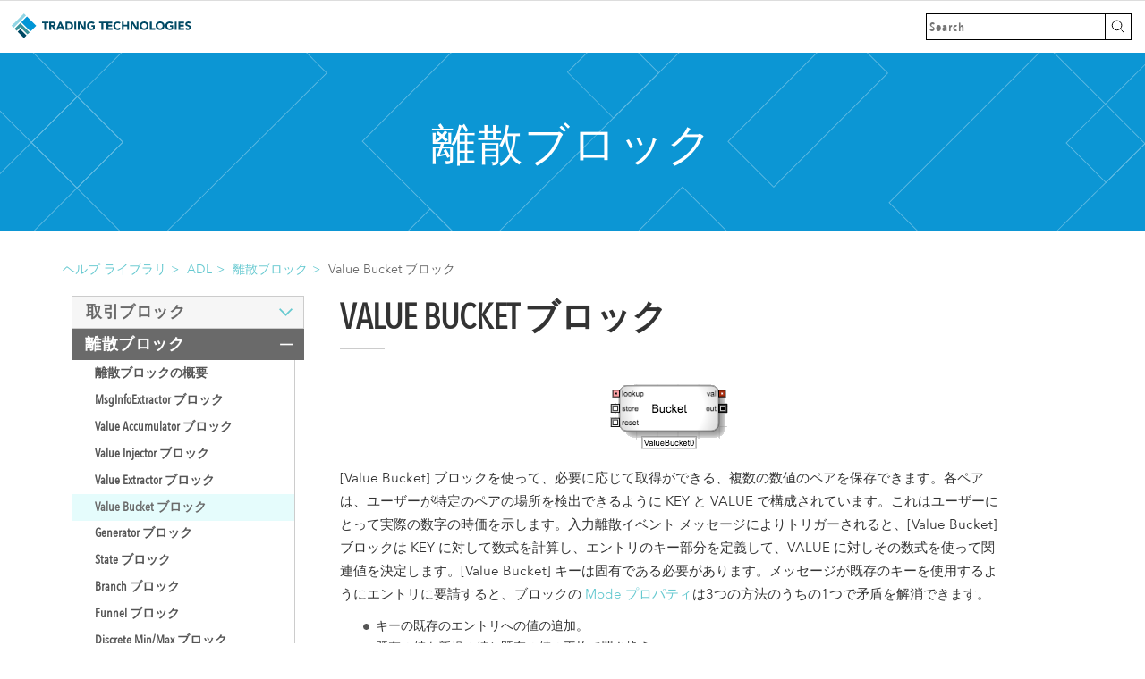

--- FILE ---
content_type: text/html
request_url: https://library.tradingtechnologies.com/adl_ja/db-value-bucket-block.html
body_size: 35603
content:
<!DOCTYPE html>
<html lang="en">

<head>
  <meta charset="utf-8">
  <meta http-equiv="X-UA-Compatible" content="IE=edge" charset="utf-8">
  <meta name="viewport" content="width=device-width, initial-scale=1"><title>Value Bucket ブロック | 離散ブロック Help and Tutorials</title> <!-- Bootstrap --><link href="css/bootstrap.css" rel="stylesheet">
  <link href="css/style.css" rel="stylesheet">
  <link href="css/simple-sidebar.css" rel="stylesheet"><!-- need for tech indicators. also need mathjax script--><link rel="shortcut icon" href="Content/favicon.ico">
  <link rel="alternate" hreflang="en" href="https://library.tradingtechnologies.com/adl/db-value-bucket-block.html">
  <link rel="alternate" hreflang="ja" href="https://library.tradingtechnologies.com/adl_ja/db-value-bucket-block.html"><!-- HTML5 Shim and Respond.js IE8 support of HTML5 elements and media queries --> <!-- WARNING: Respond.js doesn't work if you view the page via file:// --> <!--[if lt IE 9]>
      <script src="https://oss.maxcdn.com/libs/html5shiv/3.7.0/html5shiv.js"></script>
      <script src="https://oss.maxcdn.com/libs/respond.js/1.4.2/respond.min.js"></script>
    <![endif]--> <!-- Google tag (gtag.js) --><script async src="https://www.googletagmanager.com/gtag/js?id=G-4GMB7ZM339"></script>
  <script>
    window.dataLayer = window.dataLayer || [];
    function gtag() { dataLayer.push(arguments); }
    gtag('js', new Date());

    gtag('config', 'G-4GMB7ZM339');
  </script><script src="https://f.vimeocdn.com/js/froogaloop2.min.js"></script><!--<script src="js/bootstrap.min.js"></script> at bottom but might need for videos--></head>

<body class="pagination-centered">

<script src="https://ajax.googleapis.com/ajax/libs/jquery/2.0.3/jquery.min.js"></script>
<nav class="navbar navbar-default navbar-fixed-top ttdoc-navbar" role="navigation">
  <div class="container-fluid">
    <div class="navbar">
      <div class="navbar-inner">
        <ul class="nav nav-tabs" role="tablist">
          
          <li><a class="ttdoc-main-nav__brand" target="_blank" href="https://www.tradingtechnologies.com/">Trading Technologies Help Library</a>
          </li>
        </ul>
        <ul class="main-nav__secondary">
          <li>
              <form class="main-nav__search" action="Search.html">
                <input class="main-nav__search-input" placeholder="Search" type="search" name="q" id="search" value="" autocomplete="off">
                <input class="main-nav__search-button" type="submit" value="">
              </form>
          </li>
        </ul>
        <!-- Brand and toggle get grouped for better mobile display
        <div class="navbar-header">
          <button type="button" class="navbar-toggle" data-toggle="collapse" data-target="#bs-example-navbar-collapse-1">
          <span class="sr-only">Toggle navigation</span>
          <span class="icon-bar"></span>
          <span class="icon-bar"></span>
          <span class="icon-bar"></span>
          </button>
        </div>
        Brand and toggle get grouped for better mobile display -->
      </div><!-- ./navbar-inner -->
    </div><!-- /.navbar-collapse -->
  </div><!-- /.container-fluid -->
</nav> 

<div class="container-fluid">
<section>

<div class="ttdoc-hero row ttdoc-article-hero">
    
  <div class="vert-wrapper">
    <h1 class="ttdoc-hero-headline">離散ブロック</h1>
    
  </div>
  
</div> 

<div class="breadcrumb ttdoc-breadcrumb">
<ul>
	<!-- Library Home link -->
    <li><a href="../tthelp.html">ヘルプ ライブラリ</a></li><!--Library home - displays platforms-->
    
	    <!-- ADL Home link -->
	     <!-- below here is NOT category page -->
	    	
	    	<li><a href="index.html">ADL</a></li>
			
			<!-- Category Anchor on ADL home-->

			
			<li><a href="index.html#db">離散ブロック</a></li> <!-- TODO - this is a hack, fix for ADL overview -->

				<!--Article link-->
			 	
			 		<li class="active">Value Bucket ブロック</li>
			 	
		
</ul>
</div>
 

	

		

			
  


        <div class="ttdoc-nav-and-maincontent-container"> <!-- mobile breadcrumbs - closed in lower-nav file -->
          <ul class="navigation sidebar" id="myTab">
            <div class="ttdoc-sidebar-logo">
            </div>
            <div class="ttdoc-sidebar-return-links-container ttdoc-breadcrumb">
              <span>return to:</span>
                <div class="ttdoc-sidebar-return-links">
                  <a href="../tthelp.html" id="ttdoc-help-library-link"> Help Library</a><span class="ttdoc-breadcrumb-hierarchy-separator"> > </span> 
                  <a href="index.html" id="ttdoc-platform-link">ADL Help</a>
                </div>
            </div>




  
      <a href="#tb" class="list-group-item list-group-item-success collapsed" data-toggle="collapse" data-parent="#ttdoc-maincontent-row"><div class="arrow-right"></div>取引ブロック</a>
      <div class="collapse nav-indiv-article" id="tb">
  

      

          
            

                <a href="tb-overview.html" class="list-group-item list-group-subitem">取引ブロックの概要</a>
                  
              

   
        

          
            

                <a href="tb-instrument-block.html" class="list-group-item list-group-subitem">Instrument ブロック</a>
                  
              

   
        

          
            

                <a href="tb-field-block.html" class="list-group-item list-group-subitem">Field ブロック</a>
                  
              

   
        

          
            

                <a href="tb-market-state-block.html" class="list-group-item list-group-subitem">Market State ブロック</a>
                  
              

   
        

          
            

                <a href="tb-order-block.html" class="list-group-item list-group-subitem">Order ブロック</a>
                  
              

   
        

          
            

                <a href="tb-existing-order-block.html" class="list-group-item list-group-subitem">Existing Order ブロック</a>
                  
              

   
        

          
            

                <a href="tb-discrete-order-block.html" class="list-group-item list-group-subitem">Discrete Order ブロック</a>
                  
              

   
        

          
            

                <a href="tb-single-order-container-block.html" class="list-group-item list-group-subitem">Single Order Container ブロック</a>
                  
              

   
        

          
            

                <a href="tb-time-and-sales-block.html" class="list-group-item list-group-subitem">Time And Sales ブロック</a>
                  
              

   
        

          
            

                <a href="tb-price-block.html" class="list-group-item list-group-subitem">Price ブロック</a>
                  
              

   
        
      </div> 
  



  
      <a href="#db" class="list-group-item list-group-item-success" data-toggle="collapse" data-parent="#ttdoc-maincontent-row"><div class="arrow-right"></div>離散ブロック</a>
      <div class="collapse in nav-indiv-article" id="db">
    

      

          
            

                <a href="db-overview.html" class="list-group-item list-group-subitem">離散ブロックの概要</a>
                  
              

   
        

          
            

                <a href="db-msginfo-extractor-block.html" class="list-group-item list-group-subitem">MsgInfoExtractor ブロック</a>
                  
              

   
        

          
            

                <a href="db-value-accumulator-block.html" class="list-group-item list-group-subitem">Value Accumulator ブロック</a>
                  
              

   
        

          
            

                <a href="db-value-injector-block.html" class="list-group-item list-group-subitem">Value Injector ブロック</a>
                  
              

   
        

          
            

                <a href="db-value-extractor-block.html" class="list-group-item list-group-subitem">Value Extractor ブロック</a>
                  
              

   
        

          
             <!-- in source YML header, should also match the filename/url -->

                <a href class="active list-group-item list-group-subitem">Value Bucket ブロック</a>
              
              

   
        

          
            

                <a href="db-generator-block.html" class="list-group-item list-group-subitem">Generator ブロック</a>
                  
              

   
        

          
            

                <a href="db-state-block.html" class="list-group-item list-group-subitem">State ブロック</a>
                  
              

   
        

          
            

                <a href="db-branch-block.html" class="list-group-item list-group-subitem">Branch ブロック</a>
                  
              

   
        

          
            

                <a href="db-funnel-block.html" class="list-group-item list-group-subitem">Funnel ブロック</a>
                  
              

   
        

          
            

                <a href="db-discrete-min-max-block.html" class="list-group-item list-group-subitem">Discrete Min/Max ブロック</a>
                  
              

   
        

          
            

                <a href="db-sequence-block.html" class="list-group-item list-group-subitem">Sequence ブロック</a>
                  
              

   
        

          
            

                <a href="db-demultiplexer-block.html" class="list-group-item list-group-subitem">Demultiplexer ブロック</a>
                  
              

   
        

          
            

                <a href="db-moving-average-block.html" class="list-group-item list-group-subitem">Moving Average ブロック</a>
                  
              

   
        
      </div> 
  



  
      <a href="#ab" class="list-group-item list-group-item-success collapsed" data-toggle="collapse" data-parent="#ttdoc-maincontent-row"><div class="arrow-right"></div>算術ブロック</a>
      <div class="collapse nav-indiv-article" id="ab">
  

      

          
            

                <a href="ab-add-block.html" class="list-group-item list-group-subitem">Add ブロック</a>
                  
              

   
        

          
            

                <a href="ab-subtract-block.html" class="list-group-item list-group-subitem">Subtract ブロック</a>
                  
              

   
        

          
            

                <a href="ab-multiply-block.html" class="list-group-item list-group-subitem">Multiply ブロック</a>
                  
              

   
        

          
            

                <a href="ab-divide-block.html" class="list-group-item list-group-subitem">Divide ブロック</a>
                  
              

   
        

          
            

                <a href="ab-mod-block.html" class="list-group-item list-group-subitem">Mod ブロック</a>
                  
              

   
        

          
            

                <a href="ab-round-block.html" class="list-group-item list-group-subitem">Round ブロック</a>
                  
              

   
        

          
            

                <a href="ab-average-block.html" class="list-group-item list-group-subitem">Average ブロック</a>
                  
              

   
        

          
            

                <a href="ab-math-block.html" class="list-group-item list-group-subitem">Math ブロック</a>
                  
              

   
        

          
            

                <a href="ab-formula-block.html" class="list-group-item list-group-subitem">Formula ブロック</a>
                  
              

   
        
      </div> 
  



  
      <a href="#bb" class="list-group-item list-group-item-success collapsed" data-toggle="collapse" data-parent="#ttdoc-maincontent-row"><div class="arrow-right"></div>基本ブロック</a>
      <div class="collapse nav-indiv-article" id="bb">
  

      

          
            

                <a href="bb-bool-block.html" class="list-group-item list-group-subitem">Bool ブロック</a>
                  
              

   
        

          
            

                <a href="bb-number-block.html" class="list-group-item list-group-subitem">Number ブロック</a>
                  
              

   
        
      </div> 
  



  
      <a href="#lb" class="list-group-item list-group-item-success collapsed" data-toggle="collapse" data-parent="#ttdoc-maincontent-row"><div class="arrow-right"></div>ロジック ブロック</a>
      <div class="collapse nav-indiv-article" id="lb">
  

      

          
            

                <a href="lb-greater-than-blocks.html" class="list-group-item list-group-subitem">Greater Than ブロック</a>
                  
              

   
        

          
            

                <a href="lb-less-than-blocks.html" class="list-group-item list-group-subitem">Less Than ブロック</a>
                  
              

   
        

          
            

                <a href="lb-equal-block.html" class="list-group-item list-group-subitem">Equal ブロック</a>
                  
              

   
        

          
            

                <a href="lb-and-or-not-blocks.html" class="list-group-item list-group-subitem">And、Or、Not ブロック</a>
                  
              

   
        

          
            

                <a href="lb-if-then-block.html" class="list-group-item list-group-subitem">If Then ブロック</a>
                  
              

   
        

          
            

                <a href="lb-once-true-block.html" class="list-group-item list-group-subitem">Once True ブロック</a>
                  
              

   
        

          
            

                <a href="lb-is-number-block.html" class="list-group-item list-group-subitem">IsNumber ブロック</a>
                  
              

   
        
      </div> 
  



  
      <a href="#mb" class="list-group-item list-group-item-success collapsed" data-toggle="collapse" data-parent="#ttdoc-maincontent-row"><div class="arrow-right"></div>多種ブロック</a>
      <div class="collapse nav-indiv-article" id="mb">
  

      

          
            

                <a href="mb-analytics-block.html" class="list-group-item list-group-subitem">Analytics ブロック</a>
                  
              

   
        

          
            

                <a href="mb-stopwatch-block.html" class="list-group-item list-group-subitem">Stopwatch ブロック</a>
                  
              

   
        

          
            

                <a href="mb-note-block.html" class="list-group-item list-group-subitem">Note ブロック</a>
                  
              

   
        

          
            

                <a href="mb-terminal-block.html" class="list-group-item list-group-subitem">Terminal ブロック</a>
                  
              

   
        

          
            

                <a href="mb-random-number-block.html" class="list-group-item list-group-subitem">Random Number ブロック</a>
                  
              

   
        

          
            

                <a href="mb-loop-block.html" class="list-group-item list-group-subitem">Loop ブロック</a>
                  
              

   
        

          
            

                <a href="mb-alert-block.html" class="list-group-item list-group-subitem">Alert ブロック</a>
                  
              

   
        

          
            

                <a href="mb-pnl-block.html" class="list-group-item list-group-subitem">Pnl ブロック</a>
                  
              

   
        

          
            

                <a href="mb-position-risk-block.html" class="list-group-item list-group-subitem">Position Risk ブロック</a>
                  
              

   
        
      </div> 
  





  
      <a href="#jb" class="list-group-item list-group-item-success collapsed" data-toggle="collapse" data-parent="#ttdoc-maincontent-row"><div class="arrow-right"></div>ジャンプ ブロック</a>
      <div class="collapse nav-indiv-article" id="jb">
  

      

          
            

                <a href="jb-overview.html" class="list-group-item list-group-subitem">ジャンプ ブロックの概要</a>
                  
              

   
      

          
            

                <a href="jb-adding-jump-blocks.html" class="list-group-item list-group-subitem">ジャンプ ブロックの追加</a>
                  
              

   
      

          
            

                <a href="jb-deleting-jump-blocks.html" class="list-group-item list-group-subitem">ジャンプ ブロックの削除</a>
                  
              

   
      
      
      
      </div> 
  



  
      <a href="#gb" class="list-group-item list-group-item-success collapsed" data-toggle="collapse" data-parent="#ttdoc-maincontent-row"><div class="arrow-right"></div>グループ ブロック</a>
      <div class="collapse nav-indiv-article" id="gb">
  

      

          
            

                <a href="gb-overview.html" class="list-group-item list-group-subitem">グループ ブロックの概要</a>
                  
              

   
      

          
            

                <a href="gb-creating-a-grouped-block-desc.html" class="list-group-item list-group-subitem">グループ ブロックの作成</a>
                  
              

   
      

          
            

                <a href="gb-adding-inputs-and-outputs-to-a-grouped-block-desc.html" class="list-group-item list-group-subitem">グループ ブロックへの入力と出力の追加</a>
                  
              

   
      

          
            

                <a href="gb-group-blocks-video.html" class="list-group-item list-group-subitem">グループ ブロックの動画</a>
                  
              

   
      
      
      
      </div> 
  



  
      <a href="#vb" class="list-group-item list-group-item-success collapsed" data-toggle="collapse" data-parent="#ttdoc-maincontent-row"><div class="arrow-right"></div>仮想ブロック</a>
      <div class="collapse nav-indiv-article" id="vb">
  

      

          
            

                <a href="vb-overview.html" class="list-group-item list-group-subitem">仮想ブロックの概要</a>
                  
              

   
      

          
            

                <a href="vb-rules-of-virtualization.html" class="list-group-item list-group-subitem">仮想化のルール</a>
                  
              

   
      

          
            

                <a href="vb-creating-a-virtualized-group-of-blocks.html" class="list-group-item list-group-subitem">ブロックの仮想グループの作成</a>
                  
              

   
      

          
            

                <a href="vb-virtual-blocks-video.html" class="list-group-item list-group-subitem">仮想ブロックの動画</a>
                  
              

   
      
      
      
      </div> 
  



  
      <a href="#lblk" class="list-group-item list-group-item-success collapsed" data-toggle="collapse" data-parent="#ttdoc-maincontent-row"><div class="arrow-right"></div>ライブラリ ブロック</a>
      <div class="collapse nav-indiv-article" id="lblk">
  

      

          
            

                <a href="lblk-overview.html" class="list-group-item list-group-subitem">ライブラリ ブロックの概要</a>
                  
              

   
      

          
            

                <a href="lblk-creating-a-library-block.html" class="list-group-item list-group-subitem">ライブラリ ブロックの作成</a>
                  
              

   
      

          
            

                <a href="lblk-using-library-blocks.html" class="list-group-item list-group-subitem">アルゴでのライブラリ ブロックの使用</a>
                  
              

   
      
      
      
      </div> 
  


</ul>


          <input type="checkbox" id="nav-trigger" class="nav-trigger" />
          <label for="nav-trigger"></label>

 

<div class="container-fluid ttdoc-maincontent-container site-wrap">
  <div class="row ttdoc-maincontent-row">

<!--Article Heading-->
<div class="ttdoc-article-wrapper" id="db-value-bucket-block-fullarticle"> 


 <!-- pages using refernce-tab-list layout will not trigger this condition. The Heading will be set in that layout file-->

  
    


 <!-- pages using refernce-tab-list layout will not trigger this condition. The Heading will be set in that layout file-->

  
    


 <!-- pages using refernce-tab-list layout will not trigger this condition. The Heading will be set in that layout file-->

  
    


 <!-- pages using refernce-tab-list layout will not trigger this condition. The Heading will be set in that layout file-->

  
    


 <!-- pages using refernce-tab-list layout will not trigger this condition. The Heading will be set in that layout file-->

  
    


 <!-- pages using refernce-tab-list layout will not trigger this condition. The Heading will be set in that layout file-->

  
     <!-- in source YML header, should also match the filename/url -->
       
        <div class="ttdoc-widget-title-mobile">
          <span>離散ブロック</span>
        </div>

        <h1>Value Bucket ブロック</h1>
      
          
      


 <!-- pages using refernce-tab-list layout will not trigger this condition. The Heading will be set in that layout file-->

  
    


 <!-- pages using refernce-tab-list layout will not trigger this condition. The Heading will be set in that layout file-->

  
    


 <!-- pages using refernce-tab-list layout will not trigger this condition. The Heading will be set in that layout file-->

  
    


 <!-- pages using refernce-tab-list layout will not trigger this condition. The Heading will be set in that layout file-->

  
    


 <!-- pages using refernce-tab-list layout will not trigger this condition. The Heading will be set in that layout file-->

  
    


 <!-- pages using refernce-tab-list layout will not trigger this condition. The Heading will be set in that layout file-->

  
    


 <!-- pages using refernce-tab-list layout will not trigger this condition. The Heading will be set in that layout file-->

  
    


 <!-- pages using refernce-tab-list layout will not trigger this condition. The Heading will be set in that layout file-->

  
    







	

		

 
<p><img class="img-responsive" src="Content/db-value-bucket-block.png"></img></p>
<p>[Value Bucket] ブロックを使って、必要に応じて取得ができる、複数の数値のペアを保存できます。各ペアは、ユーザーが特定のペアの場所を検出できるように KEY と VALUE で構成されています。これはユーザーにとって実際の数字の時価を示します。入力離散イベント メッセージによりトリガーされると、[Value Bucket] ブロックは KEY に対して数式を計算し、エントリのキー部分を定義して、VALUE に対しその数式を使って関連値を決定します。[Value Bucket] キーは固有である必要があります。メッセージが既存のキーを使用するようにエントリに要請すると、ブロックの <a
    href="#mode-property">Mode プロパティ</a>は3つの方法のうちの1つで矛盾を解消できます。</p>
<ul>
  <li>キーの既存のエントリへの値の追加。</li>
  <li>既存の値を新規の値と既存の値の平均で置き換え。</li>
  <li>既存の値を新規の値で置き換え。</li>
</ul>

<p>[Value Bucket] ブロックは以下の方法で作動します。</p>
<ol>
  <li>
    <p>[Store]<strong>store</strong>] ポートを通じて受信した離散イベント メッセージが [Value Bucket] ブロックをトリガーします。</p>
  </li>
  <li>
    <p>トリガーされると、[Value Bucket] ブロックは内部のハッシュ表に (ハッシュ表にういての詳細表示は、<a href="#data-collection">内部データの収集</a>を参照してください)、KEY と VALUE で構成されている新規エントリを追加します。</p>
  </li>
  <li>
    <p>新規エントリの追加後、[Value Bucket] ブロックは入力メッセージを検索し、内部ハッシュ表の中を検索して、キー値が入力 <strong>ルックアップ</strong> ポートに一致するキーのエントリを検出します。</p>
  </li>
  <li>
    <p>適切なエントリを検出すると、[<strong>val</strong>] 出力ポートを通じてエントリの値を出力します。</p>
  </li>
  <li>
    <p>その後、その [<strong>out</strong>] ポートを通じて、元のメッセージをそのまま変更せずに渡します。</p>
  </li>
  <li>
    <p>オプションで、離散イベント メッセージが [<strong>reset</strong>] ポートをトリガーすると、内部ハッシュ表を空にし、値を NaN (Not A Number) にリセットするように、[Value Bucket] ブロックを設定できます。</p>
  </li>
</ol><!-- Example
--><p><span class="label label-success">例</span>: <b>[Value Bucket] ブロックが [MsgInfo Extractor] ブロックからの離散イベント メッセージによりトリガーされると、ブロックは内部数式を使って KEY として取引価格を、VALUE として取引枚数を使用し、これらの値を [Value Bucket] ブロックの新規エントリとして加算します。ブロックはまた [<strong>lookup</strong>] ポートを通じて [<strong>tradePrice</strong>] を受信します。[Value Bucket] ブロックはこれを使って [<strong>tradePrice</strong>] の KEY を含むエントリの検出を行います。このエントリの VALUE は、[<strong>val</strong>] ポートを通じて出力されます。ブロックはまた [<strong>out</strong>] ポートを通じて元の離散イベント メッセージを下流ロジックに渡します。</b></p>
<p><img class="img-responsive" src="Content/db-value-bucket-block-intro-example.png" alt=""></p><!-- Example
--><p><span class="label label-success">例</span> <b>この例では、取引が発生するたびに、[Value Bucket] ブロックを使って価格と枚数の保存を行います。取引が発生すると、始値よりも低い取引価格を使って、各取引において内部収集から一致枚数を出力します。出力は、しきい値を交差すると、下流のロジックにて使用されます。[Value Bucket] ブロックも、各取引に対し受信メッセージを出力し、下流のロジックがそのメッセージを処理します。</b></p>
<p><img class="img-responsive" src="Content/db-value-bucket-block-example.png" alt=""></p>

<p>[Value Bucket] ブロックは [<strong>Fields Formula Editor</strong>] を使って、それぞれの [<strong>storeKey</strong>] と [<strong>storeVal</strong>] 欄の取引価格 (tradePrice) と取引枚数 (tradeQuantity) 値を指定します。</p>
<p><img class="img-responsive" src="Content/db-value-bucket-block-formula.png" alt=""></p><!--
Internal data section
--><h2 id="data-collection">内部データ収集</h2>
<p>[Value Bucket] ブロックの内部ハッシュ表は、2つの列 [KEY] と [VALUE] を使って単純な表として観念化できます。以下の例にて、特定の限月で取引が発生するたびに、[Value Bucket] ブロックが離散イベント メッセージによりトリガーされる場合を想定します。トリガーされると、[Value Bucket] は各新規エントリの [KEY] として取引価格を、[VALUE] として取引枚数を抽出して使用します。ユーザーはこのような表を作成して、取引セッション中に異なった価格で実行中の出来高を管理して使用できます。</p>
<ol>
  <li>
    <p>以下の説明図に示されているように、[Value Bucket] ブロックにてすでに、内部ハッシュ表に3つのエントリが含まれている場合を想定します。</p>
    <p><img class="img-responsive" src="Content/db-value-bucket-block-table1.png"></p>
  </li>
  <li>
    <p>新規の取引が 1290 25 の価格で、3 枚発生することを想定します。この情報を含んでいる離散イベント メッセージが [Value Bucket] ブロックをトリガーします。トリガーされると、ブロックは、取引価格と取引枚数を使って内部ハッシュ表に、新規のエントリを抽出して追加します。</p>
    <p><img class="img-responsive" src="Content/db-value-bucket-block-table2.png"></p>
  </li>
  <li>
    <p>ユーザーが <strong>#bars</strong> 入力を 1289 50 と指定することを想定します。ブロックは内部ハッシュ表を検索し、これらの KEY 値が入力 <strong>#bars</strong> 値に一致するエントリを検出します。後に、「７」として該当する VALUE を出力します。</p>
    <p><img class="img-responsive" src="Content/db-value-bucket-block-table3.png"></p>
  </li>
</ol><!--
Block Properties section
--><h2 id="block-properties">ブロック プロパティ</h2>
<p>ブロックをカスタマイズするには、[<strong>Block Properties</strong>] を更新します。</p><!--
<p><img class="img-responsive" src="Content/discrete-block-value-bucket-settings.png"></p>
--><table class="table table-striped table-bordered" border=1>
  <thead>
    <tr>
      <th>プロパティ</th>
      <th>説明</th>
    </tr>
  </thead>
  <tbody>
    <tr>
      <td>名前</td>
      <td>ADL キャンバスのブロックの下に表示される名前。</td>
    </tr><!--
    <tr hidden>
      <td>BodyColor</td>
      <td>Background color of the block</td>
    </tr>
    --><tr>
      <td id="mode-property">Mode (モード)</td>
      <td>
        <p>時として、ハッシュ表の2つのエントリが同じ KEY となる場合があります。この場合、[Value Bucket] はユーザーが選択した3つの方法のうち1つを通じて矛盾を解決します。</p>
        <ul>
          <li>Sum (合計): 2つの矛盾エントリの値を合計し、1つのエントリに統合します。</li>
          <li>Average (平均): 2つの矛盾エントリの値の合計の平均をとり、1つのエントリに統合します。</li>
          <li>Last (最新): 最新のエントリを保持して古いエントリを削除します。</li>
        </ul>
      </td>
    </tr>
    <tr>
      <td>Formulas (数式)</td>
      <td>
        <p>エントリのキーの値と値のペアを計算するのに使用される等式。</p>
        <p><strong>編集</strong>リンクにより [<a href="ac-formula-editor.html">Fields Formula Editor</a>] が起動されます。</p>
      </td>
    </tr><!--
    <tr>
      <td>StoreKey Formula</td>
      <td>
        <p>Equation used to calculate the value of the entry's key</p>
        <p>If not yet defined, the field displays a <strong>Click to edit formula</strong> link that opens the <a href="adv-building-formulas.html">Formula Builder</a>.</p>
      </td>
    </tr>
    <tr>
      <td>StoreValue Formula</td>
      <td>
        <p>Equation used to calculate the value of the entry's value</p>
        <p>The <strong>edit</strong> link opens the <a href="adv-building-formulas.html">Fields Formula Editor</a>.</p>
      </td>
    </tr>
    <tr hidden>
      <td>Description</td>
      <td>Optional text to explain how the block is used</td>
    </tr>
    --></tbody>
</table>
	</div> <!--- /fullarticle ttdoc-article-wrapper-->
  </div> <!-- /.row -->
</div> <!-- /.container-fluid -->


  



</div> <!-- /ttdoc-nav-and-maincontent-container -->

<div class="container-fluid ttdoc-lower-nav-container">

	<div class="ttdoc-lower-nav row">
		<div class="lower-nav-left col-sm-5 col-md-4 col-lg-4">
			
			<a href="db-value-extractor-block.html">
				<div class="lower-nav-arrow-left">
				</div>
				<div class="lower-nav-text">
					<h1>Previous:</h1>
	  				<h2>Value Extractor ブロック</h2>
				</div>
			</a>
			
		</div>
		<div class="col-sm-2 col-md-4 col-lg-4">
		</div>
		<div class="lower-nav-right col-sm-5 col-md-4 col-lg-4">
			
			<a href="db-generator-block.html">
				<div class="lower-nav-arrow-right">
				</div>
				<div class="lower-nav-text">
					<h1>Next:</h1>
					<h2>Generator ブロック</h2> 
				</div>
			</a>
			
		</div>  
	</div>  <!-- /.ttdoc-lower-nav row-->
</div>  <!-- /.container-fluid -->

</section>
</div><!--/.container-fluid -->

<footer class="footer ttdoc-footer" role="contentinfo">
  <div class="footer-inner constrain">
    <div class="row">
      <div class="col-sm-3 col-md-3 col-lg-3">
        <a href="../trade_ja/index.html" class="footer-link">取引</a>
      </div>
      <div class="col-sm-3 col-md-3 col-lg-3">
        <a href="../adl_ja/index.html" class="footer-link">ADL<sup>&reg;</sup></a>
      </div>
      <div class="col-sm-3 col-md-3 col-lg-3">
        <a href="../user-setup_ja/index.html" class="footer-link">Setup</a>
      </div>
      <div class="col-sm-3 col-md-3 col-lg-3">
        <a href="../monitor_ja/index.html" class="footer-link">Monitor</a>
      </div>
    </div>
    <div class="row">
      <div class="col-sm-3 col-md-3 col-lg-3">
        <a href="../mobile-android_ja/index.html" class="footer-link">Mobile (Android)</a>
      </div>
      <div class="col-sm-3 col-md-3 col-lg-3">
        <a href="../mobile-ios_ja/index.html" class="footer-link">Mobile <span
            style="text-transform:lowercase;">(i</span>OS)</a>
      </div>
      <div class="col-sm-3 col-md-3 col-lg-3">
        <a href="../apis.html" class="footer-link">API</a>
      </div>
      <div class="col-sm-3 col-md-3 col-lg-3">
        <a href="../release_notes/index.html" class="footer-link">リリース ノート</a>
      </div>
    </div>
    <div class="row">
      <div class="col-sm-3 col-md-3 col-lg-3">
        <a href="https://www.tradingtechnologies.com/legal/" target="_blank">法的情報</a>
      </div>
      <div class="col-sm-3 col-md-3 col-lg-3">
        <a href="https://www.tradingtechnologies.com/privacy/" target="_blank">個人情報</a>
      </div>
    </div>
    <div class="row">
      <div class="col-sm-12 col-md-12 col-lg-12">
        <div class="footer__copyright-wrap">
          
          <div class="row">
            <p>Language: <a href="../adl/db-value-bucket-block.html" class="footer-link"
                style="color:#66c9d0;">English</a> | 日本語</p>
          </div>
          
          
          <p class="footer__copyright">Copyright © 2026 Trading Technologies International, Inc. All
            rights reserved.</p>
        </div> <!-- /.footer__copyright-wrap -->
      </div> <!-- /.col-sm-12 -->
    </div> <!-- /.row -->
  </div> <!-- /.footer-inner -->
</footer>

<!-- jQuery (necessary for Bootstrap's JavaScript plugins) -->
<!-- Include all compiled plugins (below), or include individual files as needed -->

<script src="https://ajax.googleapis.com/ajax/libs/jquery/1.11.0/jquery.min.js"></script>
<script src="../js/bootstrap.min.js"></script>
<script src="../js/anchor.min.js"></script>
<script>
  $(function () {
    anchors.options.visible = 'always';
    anchors.add('.post-content > h1, h2, h3, h4, h5, h6');
  });
</script>


<!-- <script src="../../dist/js/bootstrap.min.js"></script>
    <script src="../js/offcanvas.js"></script> -->
</body>

</html>

--- FILE ---
content_type: text/css
request_url: https://library.tradingtechnologies.com/adl_ja/css/style.css
body_size: 47890
content:
@charset "UTF-8";
@font-face {
  font-family: "Avenir Next Pro Condensed";
  src: url("../fonts/AvenirNextCondensed-Regular.eot");
  src: url("../fonts/AvenirNextCondensed-Regular.eot?#iefix") format("embedded-opentype"), url("../fonts/AvenirNextCondensed-Regular.woff") format("woff"), url("../fonts/AvenirNextCondensed-Regular.ttf") format("truetype");
  font-weight: normal;
  font-style: normal;
}
@font-face {
  font-family: "Avenir Next Pro Condensed Demi";
  src: url("../fonts/AvenirNextCondensed-DemiBold.eot");
  src: url("../fonts/AvenirNextCondensed-DemiBold.eot?#iefix") format("embedded-opentype"), url("../fonts/AvenirNextCondensed-DemiBold.woff") format("woff"), url("../fonts/AvenirNextCondensed-DemiBold.ttf") format("truetype");
  font-weight: 600;
  font-style: normal;
}
@font-face {
  font-family: "Avenir Next Pro";
  src: url("../fonts/AvenirNext-Regular.eot");
  src: url("../fonts/AvenirNext-Regular.eot?#iefix") format("embedded-opentype"), url("../fonts/AvenirNext-Regular.woff") format("woff"), url("../fonts/AvenirNext-Regular.ttf") format("truetype");
  font-weight: normal;
  font-style: normal;
}
body {
  font-family: "Avenir Next Pro", Arial, Helvetica Neue, Helvetica, sans-serif;
}

.html {
  overflow: hidden;
}

.body {
  overflow: hidden;
}

.container-fluid {
  width: 100%;
  padding: 0;
  margin: 0;
  overflow: hidden;
}

.ttdoc-maincontent-container .ttdoc-maincontent-row {
  width: 100%;
  max-width: 900px;
  margin: 0 auto;
  padding: 20px;
  padding-bottom: 50px;
}

b, strong {
  font-weight: 700;
  color: black;
}

.gui {
  font-weight: 700;
}

.navbar-default.ttdoc-navbar {
  background-color: #fff;
  border-color: #fff;
}

.ttdoc-navbar {
  position: relative;
  z-index: 1030;
  margin: 0;
  padding: 0;
}
.ttdoc-navbar .navbar {
  margin-bottom: 0;
  border: none;
  min-width: 250px;
}
.ttdoc-navbar .navbar a {
  text-decoration: none;
  display: inline-block;
}
.ttdoc-navbar .main-nav__secondary {
  float: right;
}
.ttdoc-navbar .main-nav__secondary ul, .ttdoc-navbar .main-nav__secondary li {
  list-style: none;
}
.ttdoc-navbar .main-nav__search {
  display: inline-block;
  margin-left: 10px;
  margin-top: 14px;
  margin-bottom: -3px;
}
.ttdoc-navbar .main-nav__search .main-nav__search-input {
  float: left;
  width: 200px;
  height: 30px;
  border: 1px solid #000;
  border-right: none;
  -webkit-appearance: none;
  background-color: white;
  font: 14px/18px "Avenir Next Pro Condensed Demi", Arial, Helvetica Neue, Helvetica, sans-serif;
  letter-spacing: 1px;
  color: #000;
  padding: 0;
  padding-left: 3px;
  transition-property: width, padding;
  transition-duration: 300ms, 300ms;
  -webkit-transition-property: width, padding;
  -webkit-transition-duration: 300ms, 300ms;
  -moz-transition-property: width, padding;
  -moz-transition-duration: 300ms, 300ms;
  -o-transition-property: width, padding;
  -o-transition-duration: 300ms, 300ms;
}
.ttdoc-navbar .main-nav__search-button {
  float: right;
  text-indent: -9999px;
  width: 30px;
  height: 30px;
  padding-top: 0;
  border: 1px solid #000;
  cursor: pointer;
  background: url(../images/icon-search.svg) no-repeat center center #fff;
  margin-right: 15px;
}
.ttdoc-navbar .main-nav__search-button:hover {
  background: url(../images/icon-search-white.svg) no-repeat center center #000;
}
.ttdoc-navbar .search-open .main-nav__search, .ttdoc-navbar .touch .main-nav__search {
  margin-bottom: -3px;
}
.ttdoc-navbar .search-open .main-nav__search .main-nav__search-input, .ttdoc-navbar .touch .main-nav__search .main-nav__search-input {
  width: 200px;
  padding: 0 8px;
}
.ttdoc-navbar .search-open .main-nav__search-button, .ttdoc-navbar .touch .main-nav__search-button {
  background: url(../images/icon-search-white.svg) no-repeat center center #000;
}
.ttdoc-navbar .lt-ie9 .search-open .main-nav__search-button, .ttdoc-navbar .lt-ie9 .touch .main-nav__search-button {
  background-image: url(../images/icon-search-white.svg);
}
.ttdoc-navbar .search-open .main-nav__signin, .ttdoc-navbar .search-open .main-nav__contact, .ttdoc-navbar .touch .main-nav__signin, .ttdoc-navbar .touch .main-nav__contact {
  max-width: 0;
}
.ttdoc-navbar .ttdoc-main-nav__brand {
  position: absolute;
  left: 0;
  top: 0;
  width: 205px;
  text-indent: -9999px;
  background: url(../images/logo-words.svg) no-repeat center center;
  margin-top: 10px;
  margin-left: 10px;
}
@media (max-width: 560px) {
  .ttdoc-navbar .ttdoc-main-nav__brand {
    width: 40px;
    background: url(../images/logo-color.svg) no-repeat center center;
  }
  .ttdoc-navbar .main-nav__search .main-nav__search-input {
    width: 150px;
  }
}
.ttdoc-navbar .nav > li > a:hover, .ttdoc-navbar .nav > li > a:focus {
  text-decoration: none;
  background-color: #fff;
  border: none;
}
.ttdoc-navbar .nav-tabs > li > a {
  border: none;
  border-bottom: none;
}

.ttdoc-subnavbar-default {
  position: relative;
  margin-bottom: 0px;
}
.ttdoc-subnavbar-default .ttdoc-subnavbar {
  font: 14px/18px "Avenir Next Pro Condensed Demi", Arial, Helvetica Neue, Helvetica, sans-serif;
  font-weight: 800;
  text-transform: uppercase;
  color: #000;
  margin-bottom: 0px;
  background: #fff;
}
.ttdoc-subnavbar-default .ttdoc-subnavbar .navbar-header {
  background: #fff;
}
.ttdoc-subnavbar-default .ttdoc-subnavbar .navbar-toggle {
  float: left;
  margin-left: 30px;
  border-radius: 0px;
}
.ttdoc-subnavbar-default .ttdoc-subnavbar .navbar-collapse {
  margin-left: 10px;
  position: absolute;
}
.ttdoc-subnavbar-default .ttdoc-subnavbar .navbar-collapse .nav li {
  padding-left: 10px;
  color: #000;
}
.ttdoc-subnavbar-default .ttdoc-subnavbar .navbar-collapse .nav li a {
  background-color: none;
}
.ttdoc-subnavbar-default .ttdoc-subnavbar .navbar-collapse .nav .dropdown-menu {
  border: 1px solid #eee;
  border: 1px solid #eee;
  border-radius: 0px;
}
.ttdoc-subnavbar-default .ttdoc-subnavbar .navbar-toggle {
  border-color: #000;
}
.ttdoc-subnavbar-default .ttdoc-subnavbar .navbar-toggle .icon-bar {
  background-color: #333;
}
.ttdoc-subnavbar-default .ttdoc-subnavbar .navbar-toggle:hover, .ttdoc-subnavbar-default .ttdoc-subnavbar .navbar-toggle:focus {
  background-color: #000;
}
.ttdoc-subnavbar-default .ttdoc-subnavbar .navbar-toggle:hover .icon-bar, .ttdoc-subnavbar-default .ttdoc-subnavbar .navbar-toggle:focus .icon-bar {
  background-color: #fff;
}
@media (max-device-width: 480px) and (orientation: landscape) {
  .ttdoc-subnavbar-default .ttdoc-subnavbar .navbar-fixed-top .navbar-collapse, .ttdoc-subnavbar-default .ttdoc-subnavbar .navbar-fixed-bottom .navbar-collapse {
    max-height: none;
  }
}

.ttdoc-hero {
  width: 100%;
  background-position: center center;
  height: 200px;
  margin: 0;
}

.ttdoc-article-hero {
  background: url(../images/article-hero.png) no-repeat center center #0c96d4;
}
.ttdoc-article-hero .vert-wrapper {
  top: 50%;
}
.ttdoc-article-hero .vert-wrapper .ttdoc-hero-headline {
  color: #fff;
  padding: 0;
  padding-top: 56px;
  text-align: center;
  text-transform: uppercase;
  font: 50px/56px "Avenir Next Pro Condensed", Arial, Helvetica Neue, Helvetica, sans-serif;
  letter-spacing: 2px;
}
@media (min-width: 768px) and (max-width: 900px) {
  .ttdoc-article-hero .vert-wrapper .ttdoc-hero-headline {
    padding-top: 28px;
  }
}
@media (min-width: 651px) and (max-width: 767px) {
  .ttdoc-article-hero .vert-wrapper .ttdoc-hero-headline {
    font-size: 45px;
    padding-top: 31px;
  }
}
@media (min-width: 551px) and (max-width: 650px) {
  .ttdoc-article-hero .vert-wrapper .ttdoc-hero-headline {
    font-size: 38px;
    padding-top: 31px;
  }
}
@media (max-width: 550px) {
  .ttdoc-article-hero .vert-wrapper .ttdoc-hero-headline {
    font-size: 32px;
    padding-top: 5px;
  }
}
.ttdoc-article-hero .vert-wrapper .ttdoc-hero-subheadline {
  color: #fff;
  font-family: "Avenir Next Pro", Arial, Helvetica Neue, Helvetica, sans-serif;
  padding: 0 40px;
  text-align: center;
}

@media (max-width: 900px) {
  .ttdoc-hero {
    height: 150px;
  }
}
@media (max-width: 550px) {
  .ttdoc-hero {
    height: 100px;
  }
}
/* UAT Title and Banner Styling (set to BETA for now - change back to UAT */
div#UAT__designation::before {
  content: "BETA";
  position: absolute;
  top: 66px;
  left: 48%;
  font-size: 20px;
  color: #ffffff;
}

#UAT__designation {
  background-color: transparent;
  width: 150px;
  height: 0;
  border-left: 40px solid transparent;
  border-right: 40px solid transparent;
  border-top: 40px solid rgba(255, 255, 255, 0.3);
  margin: 0 auto -32px auto;
}

#announcementBanner {
  background-color: rgba(229, 252, 252, 0.4);
  width: 100%;
  padding: 15px 15px 5px 15px;
  height: 50px;
  text-align: center;
}

#announcementBanner.p {
  margin: 0 auto;
  padding: 3px;
  font-size: 90%;
  text-align: center;
}

@media (min-width: 901px) {
  #announcementBanner {
    margin-top: -8px;
  }
}
@media (min-width: 950px) {
  div#UAT__designation::before {
    left: 48.5%;
  }
}
@media (min-width: 1520px) {
  div#UAT__designation::before {
    left: 49%;
  }
}
.ttdoc-hero {
  width: 100%;
  background-position: center center;
  height: 200px;
  margin: 0;
}

.ttdoc-platform-hero {
  background: url(../images/article-hero.png) no-repeat center center #0c96d4;
}
.ttdoc-platform-hero .vert-wrapper {
  top: 50%;
}
.ttdoc-platform-hero .vert-wrapper .ttdoc-hero-supra-headline {
  color: #fff;
  font: 1em "Avenir Next Pro", Arial, Helvetica Neue, Helvetica, sans-serif;
  padding-top: 70px;
  text-align: center;
}
.ttdoc-platform-hero .vert-wrapper .ttdoc-hero-headline {
  color: #fff;
  padding: 0px;
  padding-bottom: 0px;
  text-align: center;
  text-transform: uppercase;
  font: 50px/56px "Avenir Next Pro Condensed", Arial, Helvetica Neue, Helvetica, sans-serif;
  letter-spacing: 2px;
}
.ttdoc-platform-hero .vert-wrapper .ttdoc-hero-headline:after {
  content: "";
  width: 50px;
  height: 2px;
  background-color: #fff;
  display: block;
  margin: 0 auto;
  margin-top: 10px;
}
.ttdoc-platform-hero .vert-wrapper .ttdoc-hero-subheadline {
  color: #fff;
  font-family: "Avenir Next Pro", Arial, Helvetica Neue, Helvetica, sans-serif;
  padding: 0 40px;
  text-align: center;
}
@media (min-width: 768px) {
  .ttdoc-platform-hero .vert-wrapper .ttdoc-hero-supra-headline {
    padding-top: 30px;
  }
  .ttdoc-platform-hero .vert-wrapper .ttdoc-hero-headline:after {
    margin-top: 5px;
    margin-bottom: 10px;
  }
  .ttdoc-platform-hero .vert-wrapper .ttdoc-hero-subheadline {
    padding-top: 20px;
  }
}
@media (min-width: 900px) {
  .ttdoc-platform-hero .vert-wrapper .ttdoc-hero-headline {
    padding-bottom: 5px;
  }
  .ttdoc-platform-hero .vert-wrapper .ttdoc-hero-subheadline {
    font-size: 18px;
    padding-top: 0px;
  }
}
@media (min-width: 651px) and (max-width: 767px) {
  .ttdoc-platform-hero .vert-wrapper .ttdoc-hero-headline {
    font-size: 45px;
  }
  .ttdoc-platform-hero .vert-wrapper .ttdoc-hero-headline:after {
    margin-top: 0px;
    margin-bottom: 10px;
  }
  .ttdoc-platform-hero .vert-wrapper .ttdoc-hero-subheadline {
    padding-top: 0px;
  }
}
@media (min-width: 551px) and (max-width: 650px) {
  .ttdoc-platform-hero .vert-wrapper .ttdoc-hero-headline {
    font-size: 38px;
  }
  .ttdoc-platform-hero .vert-wrapper .ttdoc-hero-headline:after {
    margin-top: 0px;
    margin-bottom: 10px;
  }
  .ttdoc-platform-hero .vert-wrapper .ttdoc-hero-subheadline {
    padding-top: 0px;
  }
}
@media (max-width: 550px) {
  .ttdoc-platform-hero .vert-wrapper .ttdoc-hero-headline {
    font-size: 26px;
    line-height: 1.5;
  }
  .ttdoc-platform-hero .vert-wrapper .ttdoc-hero-headline:after {
    margin-top: 0px;
    margin-bottom: 10px;
  }
  .ttdoc-platform-hero .vert-wrapper .ttdoc-hero-subheadline {
    font-size: 12px;
  }
}

@media (max-width: 668px) {
  .ttdoc-hero {
    height: 200px;
  }
}
.ttdoc-hero {
  width: 100%;
  background-position: center center;
  height: 200px;
  margin: 0;
}

.ttdoc-category-hero {
  background: url(../images/article-hero.png) no-repeat center center #0c96d4;
}
.ttdoc-category-hero .vert-wrapper {
  top: 50%;
}
.ttdoc-category-hero .vert-wrapper .ttdoc-hero-supra-headline {
  color: #fff;
  font: 1em "Avenir Next Pro", Arial, Helvetica Neue, Helvetica, sans-serif;
  padding-top: 30px;
  text-align: center;
}
.ttdoc-category-hero .vert-wrapper .ttdoc-hero-headline {
  color: #fff;
  padding: 0px;
  padding-bottom: 0px;
  text-align: center;
  text-transform: uppercase;
  font: 50px/56px "Avenir Next Pro Condensed", Arial, Helvetica Neue, Helvetica, sans-serif;
  letter-spacing: 2px;
}
.ttdoc-category-hero .vert-wrapper .ttdoc-hero-headline:after {
  content: "";
  width: 50px;
  height: 2px;
  background-color: #fff;
  display: block;
  margin: 0 auto;
  margin-top: 10px;
}
.ttdoc-category-hero .vert-wrapper .ttdoc-hero-subheadline {
  color: #fff;
  font-family: "Avenir Next Pro", Arial, Helvetica Neue, Helvetica, sans-serif;
  padding: 0 40px;
  text-align: center;
}
@media (min-width: 768px) {
  .ttdoc-category-hero .vert-wrapper .ttdoc-hero-supra-headline {
    padding-top: 30px;
  }
  .ttdoc-category-hero .vert-wrapper .ttdoc-hero-headline:after {
    margin-top: 5px;
    margin-bottom: 10px;
  }
  .ttdoc-category-hero .vert-wrapper .ttdoc-hero-subheadline {
    padding-top: 20px;
  }
}
@media (min-width: 900px) {
  .ttdoc-category-hero .vert-wrapper .ttdoc-hero-headline {
    padding-bottom: 25px;
  }
  .ttdoc-category-hero .vert-wrapper .ttdoc-hero-subheadline {
    font-size: 20px;
    padding-top: 0px;
  }
}
@media (min-width: 651px) and (max-width: 767px) {
  .ttdoc-category-hero .vert-wrapper .ttdoc-hero-headline {
    font-size: 45px;
    margin-top: 30px;
  }
  .ttdoc-category-hero .vert-wrapper .ttdoc-hero-headline:after {
    margin-top: 0px;
    margin-bottom: 10px;
  }
  .ttdoc-category-hero .vert-wrapper .ttdoc-hero-subheadline {
    padding-top: 0px;
  }
}
@media (min-width: 551px) and (max-width: 650px) {
  .ttdoc-category-hero .vert-wrapper .ttdoc-hero-headline {
    font-size: 38px;
    margin-top: 30px;
  }
  .ttdoc-category-hero .vert-wrapper .ttdoc-hero-headline:after {
    margin-top: 0px;
    margin-bottom: 10px;
  }
  .ttdoc-category-hero .vert-wrapper .ttdoc-hero-subheadline {
    padding-top: 0px;
  }
}
@media (max-width: 550px) {
  .ttdoc-category-hero .vert-wrapper .ttdoc-hero-headline {
    font-size: 26px;
    line-height: 1.5;
    margin-top: 30px;
  }
  .ttdoc-category-hero .vert-wrapper .ttdoc-hero-headline:after {
    margin-top: 0px;
    margin-bottom: 10px;
  }
}

@media (max-width: 668px) {
  .ttdoc-hero {
    height: 200px;
  }
}
.ttdoc-breadcrumb {
  padding: 0;
  padding-top: 1%;
  padding-left: 10px;
  margin: 20px auto;
  background: #fff;
  width: 100%;
  max-width: 1200px;
  overflow: hidden;
}
.ttdoc-breadcrumb a:link, .ttdoc-breadcrumb a:visited {
  color: #66c9d0;
  text-decoration: none;
}
.ttdoc-breadcrumb a:hover, .ttdoc-breadcrumb a:active {
  text-decoration: underline;
}
.ttdoc-breadcrumb ul, .ttdoc-breadcrumb ol {
  list-style: none;
}
.ttdoc-breadcrumb ul {
  display: block;
  padding-left: 30px;
}
@media (max-width: 767px) {
  .ttdoc-breadcrumb ul {
    padding-left: 20px;
  }
}
@media (max-width: 400px) {
  .ttdoc-breadcrumb ul {
    padding-left: 5px;
  }
}
.ttdoc-breadcrumb li {
  display: inline-block;
  float: left;
  color: #6a6a6a;
}
.ttdoc-breadcrumb li + li:before {
  padding: 0 5px;
  content: "> ";
  color: #66c9d0;
}

.ttdoc-breadcrumb:after {
  content: "";
  display: block;
  clear: both;
}

@media (min-width: 768px) {
  .ttdoc-breadcrumb {
    padding-left: 0px;
  }
}
.ttdoc-nav-and-maincontent-container {
  max-width: 1200px;
  margin: 0 auto;
}

.ttdoc-maincontent-container {
  margin: 0 auto;
  padding: 0;
}
.ttdoc-maincontent-container .ttdoc-maincontent-row {
  width: 100%;
  max-width: 1200px;
  margin: 0 auto;
  padding-left: 30px;
  padding-bottom: 50px;
}
@media (max-width: 650px) {
  .ttdoc-maincontent-container .ttdoc-maincontent-row {
    padding-bottom: 20px;
  }
}
@media (max-width: 400px) {
  .ttdoc-maincontent-container .ttdoc-maincontent-row {
    padding-left: 15px;
  }
}
@media (min-width: 768px) {
  .ttdoc-maincontent-container .ttdoc-maincontent-row {
    padding-left: 0px;
    padding-right: 0px;
    padding-top: 0px;
  }
}
.ttdoc-maincontent-container .ttdoc-article-wrapper {
  padding: 0px 35px 0px 10px;
  margin-right: 15px;
}
.ttdoc-maincontent-container .ttdoc-article-wrapper #newWindowContainer {
  display: none;
}
.ttdoc-maincontent-container .ttdoc-article-wrapper #newWindowContainer img {
  width: 5%;
  height: auto;
  min-width: 3%;
  padding-bottom: 7px;
}
.ttdoc-maincontent-container .ttdoc-article-wrapper h1 {
  font-family: "Avenir Next Pro Condensed", Arial, Helvetica Neue, Helvetica, sans-serif;
  font-weight: 600;
  margin-bottom: 40px;
  margin-top: 0px;
  text-transform: uppercase;
  font-size: 2.75em;
  line-height: 1.25;
}
.ttdoc-maincontent-container .ttdoc-article-wrapper h1:after {
  content: "";
  width: 50px;
  height: 1px;
  background: #ccc;
  position: absolute;
  display: block;
  margin-top: 10px;
}
.ttdoc-maincontent-container .ttdoc-article-wrapper h2 {
  font-weight: 600;
  font-size: 2em;
  line-height: 1.4;
}
.ttdoc-maincontent-container .ttdoc-article-wrapper h3 {
  font-weight: 600;
  line-height: 1.25;
  padding-bottom: 5px;
  font-size: 1.5em;
}
.ttdoc-maincontent-container .ttdoc-article-wrapper h4 {
  font-weight: 600;
  padding-top: 10px;
  line-height: 1.25;
  font-size: 1.2em;
  padding-bottom: 5px;
}
.ttdoc-maincontent-container .ttdoc-article-wrapper p {
  font-size: 1.1em;
  line-height: 1.7;
}
.ttdoc-maincontent-container .ttdoc-article-wrapper a:link, .ttdoc-maincontent-container .ttdoc-article-wrapper a:visited {
  text-decoration: none;
  color: #66c9d0;
}
.ttdoc-maincontent-container .ttdoc-article-wrapper a:hover, .ttdoc-maincontent-container .ttdoc-article-wrapper a:active {
  text-decoration: underline;
  color: #66c9d0;
}
.ttdoc-maincontent-container .ttdoc-article-wrapper ol > li {
  margin-bottom: 8px;
}
.ttdoc-maincontent-container .ttdoc-article-wrapper ul {
  list-style-image: url(../images/icon-circle-filled.svg);
  line-height: 1.75;
  margin-bottom: 14px;
}
.ttdoc-maincontent-container .ttdoc-article-wrapper ul ul {
  list-style-image: url(../images/icon-diamond.svg);
}
.ttdoc-maincontent-container .ttdoc-article-wrapper ul ul ul {
  list-style-image: url(../images/icon-circle.svg);
}
.ttdoc-maincontent-container .ttdoc-article-wrapper img.img-responsive {
  margin: 0 auto;
}
@media (max-width: 1000px) {
  .ttdoc-maincontent-container .ttdoc-article-wrapper p {
    font-size: 1em;
  }
  .ttdoc-maincontent-container .ttdoc-article-wrapper h1 {
    font-size: 2.5em;
  }
  .ttdoc-maincontent-container .ttdoc-article-wrapper h2 {
    font-size: 1.7em;
  }
}
@media (max-width: 767px) {
  .ttdoc-maincontent-container .ttdoc-article-wrapper h1 {
    padding-top: 0px;
  }
}
@media (max-width: 500px) {
  .ttdoc-maincontent-container .ttdoc-article-wrapper h1 {
    font-size: 2em;
  }
  .ttdoc-maincontent-container .ttdoc-article-wrapper h2 {
    font-size: 1.5em;
  }
}

#myTab {
  float: left;
}

@media (min-width: 768px) {
  .site-wrap {
    width: 69%;
  }
  #myTab {
    width: 30%;
    max-width: 300px;
  }
  .container-fluid.ttdoc-maincontent-container.site-wrap {
    float: left;
    padding-left: 30px;
    max-width: 1200px;
  }
}
.sidebar .list-group-item {
  font-family: "Avenir Next Pro Condensed", Arial, Helvetica Neue, Helvetica, sans-serif;
  font-weight: 600;
  border: none;
  padding: 5px 15px;
  margin-right: 0px;
}
.sidebar .list-group-subitem {
  border: #ccc solid 1px;
  border-top: none;
  padding-left: 25px;
  margin-right: 10px;
  background-color: #fff;
}
.sidebar .list-group-subitem:hover {
  background-color: #f6f6f6;
  background-size: 15px;
  border-left: #66c9d0 6px solid;
  padding-left: 20px;
}
.sidebar a.active.list-group-item.list-group-subitem:hover {
  padding-left: 25px;
}
.sidebar a.list-group-item-success {
  color: #fff;
  font-size: 18px;
  background: #6a6a6a url(../images/dropdown-minus.svg) no-repeat 95% 50%;
  background-size: 15px;
  letter-spacing: 0.5px;
  text-transform: uppercase;
}
@media (max-width: 900px) {
  .sidebar a.list-group-item-success {
    font-size: 16px;
  }
}
.sidebar .list-group-item-success.collapsed {
  color: #6a6a6a;
  background: #f6f6f6 url(../images/dropdown-inverted-chevron.svg) no-repeat 95% 50%;
  background-size: 15px;
  letter-spacing: 0.5px;
  border: #ccc solid 1px;
  margin-top: -1px;
  text-transform: uppercase;
  margin-bottom: 0px;
}
.sidebar a.list-group-item.list-group-item-success.collapsed, .sidebar a.list-group-item.list-group-item-success.collapsed:visited {
  color: #6a6a6a;
  background: #f6f6f6 url(../images/dropdown-inverted-chevron.svg) no-repeat 95% 50%;
  background-size: 15px;
}
.sidebar a.list-group-item.list-group-item-success.collapsed:hover {
  color: #fff;
  background: #ccc url(../images/dropdown-inverted-chevron-white.svg) no-repeat 95% 50%;
  background-size: 15px;
}
.sidebar .list-group-item:last-child {
  margin-bottom: 0px;
  border-bottom-right-radius: 0px;
  border-bottom-left-radius: 0px;
}
.sidebar .list-group-item:first-child {
  border-top-left-radius: 0px;
  border-top-right-radius: 0px;
  padding-top: 5px;
  margin-top: 1px;
}
.sidebar .list-group-item.active, .sidebar .list-group-item.active:hover, .sidebar .list-group-item.active:focus {
  background: #E5FCFC;
  color: #6a6a6a;
  border-left: #ccc solid 1px;
  border-right: #ccc solid 1px;
  border-top: none;
  border-bottom: none;
}
.sidebar .list-group-item.active:last-child {
  border-bottom: #ccc solid 1px;
}
.sidebar .active {
  color: #6a6a6a;
}

/* Mobile Slide Navigation Menu */
/* media query for slide navigation */
@media (min-width: 768px) {
  .nav-trigger, .ttdoc-sidebar-return-links-container, .ttdoc-widget-title-mobile, .ttdoc-widget-title-mobile {
    display: none;
  }
}
@media (max-width: 767px) {
  .ttdoc-hero.row.ttdoc-article-hero, .breadcrumb.ttdoc-breadcrumb {
    display: none;
  }
  .container-fluid.ttdoc-maincontent-container.site-wrap {
    margin-left: 0px;
  }
  .ttdoc-sidebar-logo {
    width: 175px;
    height: 61px;
    /* to show logo in sidebar, add nav class to display:none call above and display logo below:
    margin-left: 10px; 
    text-indent: -9999px;
    background: url(../images/logo-words.svg) no-repeat center center; 
    left: 0;
    top: 0; 
    */
  }
  .ttdoc-sidebar-return-links-container {
    font-family: "Avenir Next Pro", Arial, Helvetica, sans-serif;
    font-size: 11px;
    font-weight: 600;
    color: #6a6a6a;
    background-color: #fff;
    border: none;
    border-top: none;
    padding: 0px 15px;
    margin-right: 0px;
  }
  .ttdoc-sidebar-return-links-container a:link, .ttdoc-sidebar-return-links-container a:visited {
    color: #66c9d0;
    text-transform: underline;
    display: inline;
    padding-top: 5px;
  }
  .ttdoc-sidebar-return-links-container a:hover, .ttdoc-sidebar-return-links-container a:active {
    color: #66c9d0;
    text-transform: underline;
    display: inline;
    padding-top: 5px;
  }
  .ttdoc-sidebar-return-links-container span {
    text-transform: uppercase;
  }
  .ttdoc-maincontent-container.ttdoc-article-wrapper {
    padding: 0px 35px 0px 60px;
  }
  .row.ttdoc-maincontent-row {
    padding-left: 50px;
    padding-right: 5px;
    min-width: 350px;
  }
  .ttdoc-widget-title-mobile {
    padding-top: 42px;
    padding-bottom: 8px;
  }
  .ttdoc-widget-title-mobile .inapp {
    display: none;
  }
  /* Navigation Menu - Background */
  .navigation {
    /* critical sizing and position styles */
    width: 205px;
    height: 100%;
    position: fixed;
    top: 0;
    right: 0;
    bottom: 0;
    left: 0;
    z-index: 0;
    overflow-y: scroll;
    padding-left: 0px;
    /* non-critical appearance styles */
    list-style: none;
    background: #fff;
  }
  /* Navigation Menu - List items */
  .nav-item, .list-group-item {
    /* non-critical appearance styles */
    width: 180px;
  }
  .nav-item a {
    /* non-critical appearance styles */
    display: block;
    padding: 1em;
    background: #fff;
    color: #66c9d0;
    font-size: 1.2em;
    text-decoration: none;
    transition: color 0.2s, background 0.5s;
  }
  .nav-item a:hover {
    color: #c74438;
    background: #eee;
  }
  /* Site Wrapper - Everything that isn't navigation */
  .site-wrap {
    /* Critical position and size styles */
    min-height: 100%;
    min-width: 100%;
    background-color: #fff; /* Needs a background or else the nav will show through */
    position: relative;
    top: 0;
    bottom: 100%;
    left: 0;
    z-index: 1;
  }
  /* Nav Trigger */
  .nav-trigger {
    /* critical styles - hide the checkbox input */
    position: absolute;
    clip: rect(0, 0, 0, 0);
  }
  label[for=nav-trigger] {
    /* critical positioning styles */
    position: fixed;
    left: 15px;
    top: 65px;
    z-index: 2;
    /* non-critical apperance styles */
    height: 30px;
    width: 30px;
    cursor: pointer;
    background-image: url("../images/icon-menu.svg");
    background-size: contain;
  }
  /* Make the Magic Happen */
  .nav-trigger + label, .site-wrap {
    transition: left 0.2s;
  }
  .nav-trigger:checked + label {
    left: 190px;
  }
  .nav-trigger:checked ~ .site-wrap, .nav-trigger:checked ~ .footer, .nav-trigger:checked ~ .ttdoc-footer, .nav-trigger:checked ~ .container-fluid.ttdoc-lower-nav-container {
    left: 180px;
    box-shadow: -4px 0px 4px 1px rgba(0, 0, 0, 0.1);
    /* turning the content  grayscale 
        -webkit-filter: grayscale(100%); 
    	filter: grayscale(100%);
    	opacity: 0.2; */
  }
  .nav-trigger:checked ~ .ttdoc-footer, .nav-trigger:checked ~ .container-fluid.ttdoc-lower-nav-container {
    padding-right: 180px;
  }
  .nav-trigger:checked ~ .ttdoc-footer .footer-inner.constrain, .nav-trigger:checked ~ .container-fluid.ttdoc-lower-nav-container.ttdoc-lower-nav {
    min-width: 350px;
  }
  .nav-trigger:checked ~ .navbar, .navbar-default, .navbar-fixed-top, .ttdoc-navbar {
    position: fixed !important;
  }
  .nav-trigger:checked ~ .ttdoc-maincontent-container {
    padding-right: 150px;
    border-left: #eee solid 1px;
  }
  /* to elmiinate lower nav on mobile menu open

  .nav-trigger:checked ~ .container-fluid.ttdoc-lower-nav-container {
  	display:none !important;
  } */
  body {
    /* Without this, the body has excess horizontal scroll when the menu is open */
    overflow-x: hidden;
  }
}
@media print {
  #myTab {
    display: none !important;
  }
}
.ttdoc-maincontent-container.ttdoc-platform-tile-container {
  background: #eee;
  padding: 20px 30px 50px 0px;
  margin: 0 auto;
  text-align: center;
}
.ttdoc-maincontent-container.ttdoc-platform-tile-container .ttdoc-maincontent-row {
  padding-bottom: 0px;
  padding-top: 0px;
}
.ttdoc-maincontent-container.ttdoc-platform-tile-container .ttdoc-tile {
  background: #fff;
  padding: 2% 5%;
  border: #eee 10px solid;
}
.ttdoc-maincontent-container.ttdoc-platform-tile-container .ttdoc-tile img {
  width: 100px;
  padding-top: 10px;
}
.ttdoc-maincontent-container.ttdoc-platform-tile-container .ttdoc-tile a:link, .ttdoc-maincontent-container.ttdoc-platform-tile-container .ttdoc-tile a:visited {
  background: #fff;
  color: #66c9d0;
  text-decoration: none;
}
.ttdoc-maincontent-container.ttdoc-platform-tile-container .ttdoc-tile a:hover, .ttdoc-maincontent-container.ttdoc-platform-tile-container .ttdoc-tile a:hover {
  color: #66c9d0;
  text-decoration: none;
}
.ttdoc-maincontent-container.ttdoc-platform-tile-container .ttdoc-tile a > p {
  color: #6a6a6a;
}
@media (max-width: 300px) {
  .ttdoc-maincontent-container.ttdoc-platform-tile-container .ttdoc-tile {
    border: none;
    border-bottom: #eee 8px solid;
  }
  .ttdoc-maincontent-container.ttdoc-platform-tile-container .ttdoc-tile img {
    width: 40%;
  }
}
@media (min-width: 768px) {
  .ttdoc-maincontent-container.ttdoc-platform-tile-container .ttdoc-tile {
    height: 275px;
  }
}
.ttdoc-maincontent-container.ttdoc-platform-tile-container h2 {
  font-size: 16px;
  text-transform: capitalize;
  font-weight: 800;
}

@media (max-width: 767px) {
  .ttdoc-maincontent-container.ttdoc-platform-tile-container .ttdoc-maincontent-row {
    padding-left: 0px;
    padding-right: 5px;
    min-width: 100px;
  }
  .ttdoc-maincontent-container.ttdoc-platform-tile-container .ttdoc-tile {
    margin-left: 30px;
  }
}
@media (max-width: 650px) {
  .ttdoc-platform-tile-container {
    padding-top: 0px;
  }
}
@media (max-width: 400px) {
  .ttdoc-maincontent-container.ttdoc-platform-tile-container {
    padding: 20px 20px 30px 0px;
  }
}
.ttdoc-maincontent-container.ttdoc-category-list-container {
  background: #eee;
  padding: 30px 30px 50px 30px;
  margin: 0 auto;
  text-align: center;
}
.ttdoc-maincontent-container.ttdoc-category-list-container .ttdoc-category-list-wrapper {
  margin: 0 auto;
}
.ttdoc-maincontent-container.ttdoc-category-list-container .ttdoc-maincontent-row {
  padding-bottom: 0px;
}
.ttdoc-maincontent-container.ttdoc-category-list-container .ttdoc-category-group {
  background: #fff;
  text-align: left;
  line-height: 200%;
  border: #eee 10px solid;
}
.ttdoc-maincontent-container.ttdoc-category-list-container .ttdoc-category-group ul.ttdoc-category-list {
  background: #fff;
  padding: 25px 10px 15px 20px;
}
@media (max-width: 975px) {
  .ttdoc-maincontent-container.ttdoc-category-list-container .ttdoc-category-group ul.ttdoc-category-list {
    padding-right: 15px;
    padding-left: 15px;
    max-width: none;
  }
}
.ttdoc-maincontent-container.ttdoc-category-list-container .ttdoc-category-group .ttdoc-category-list-icon {
  display: inline-block;
  width: 30px;
  margin-left: -35px;
  margin-right: 5px;
  margin-bottom: -5px;
}
.ttdoc-maincontent-container.ttdoc-category-list-container .ttdoc-category-group .ttdoc-category-header {
  font-family: "Avenir Next Pro Condensed", Arial, Helvetica Neue, Helvetica, sans-serif;
  font-size: 18px;
  text-transform: uppercase;
  text-decoration: underline;
  line-height: 1.35;
  font-weight: 700;
  text-align: center;
  margin-left: -10px;
  padding-bottom: 12px;
}
@media (max-width: 400px) {
  .ttdoc-maincontent-container.ttdoc-category-list-container .ttdoc-category-group .ttdoc-category-header {
    font-size: 90%;
  }
}
.ttdoc-maincontent-container.ttdoc-category-list-container .ttdoc-category-group ul {
  list-style: none;
  color: #333;
  text-transform: capitalize;
  font-weight: 800;
  font-size: 1.3em;
}
.ttdoc-maincontent-container.ttdoc-category-list-container .ttdoc-category-group ul a {
  font-size: 0.75em;
}
.ttdoc-maincontent-container.ttdoc-category-list-container .ttdoc-category-group ul li {
  font-size: 0.75em;
}
.ttdoc-maincontent-container.ttdoc-category-list-container .ttdoc-category-group ul a:link,
.ttdoc-maincontent-container.ttdoc-category-list-container .ttdoc-category-group ul a:visited {
  font-size: 1em;
  background: #fff;
  color: #333;
  text-decoration: none;
  vertical-align: top;
  line-height: 1.5;
  padding: 0 0 12px 0;
  display: block;
}
.ttdoc-maincontent-container.ttdoc-category-list-container .ttdoc-category-group ul a:hover,
.ttdoc-maincontent-container.ttdoc-category-list-container .ttdoc-category-group ul a:hover {
  font-size: 1em;
  color: #66c9d0;
  text-decoration: none;
}
.ttdoc-maincontent-container.ttdoc-category-list-container .ttdoc-category-group ul ul {
  list-style: none;
  color: #333;
  text-transform: capitalize;
  font-weight: 800;
  font-size: 1em;
  columns: 1;
  -webkit-columns: 1;
  -moz-columns: 1;
  padding: 0px;
}
.ttdoc-maincontent-container.ttdoc-category-list-container .ttdoc-category-group ul ul a {
  font-size: 0.75em;
}
.ttdoc-maincontent-container.ttdoc-category-list-container .ttdoc-category-group ul ul li {
  font-size: 0.75em;
  display: block;
}
.ttdoc-maincontent-container.ttdoc-category-list-container .ttdoc-category-group ul ul a:link,
.ttdoc-maincontent-container.ttdoc-category-list-container .ttdoc-category-group ul ul a:visited {
  font-size: 1em;
  background: #fff;
  color: #333;
  text-decoration: none;
  vertical-align: top;
}
.ttdoc-maincontent-container.ttdoc-category-list-container .ttdoc-category-group ul ul a:hover,
.ttdoc-maincontent-container.ttdoc-category-list-container .ttdoc-category-group ul ul a:hover {
  font-size: 1em;
  color: #66c9d0;
  text-decoration: none;
}
@media (min-width: 768px) and (max-width: 991px) {
  .ttdoc-maincontent-container.ttdoc-category-list-container .ttdoc-category-group ul ul {
    columns: 2;
    -webkit-columns: 2;
    -moz-columns: 2;
    display: inline-block;
  }
  .ttdoc-maincontent-container.ttdoc-category-list-container .ttdoc-category-group ul ul li {
    display: inline-block;
    width: 100%;
  }
  .ttdoc-maincontent-container.ttdoc-category-list-container .ttdoc-category-group {
    min-height: 410px;
  }
}
@media (min-width: 890px) and (max-width: 991px) {
  .ttdoc-maincontent-container.ttdoc-category-list-container .ttdoc-category-group {
    min-height: 330px;
  }
}
@media (min-width: 1200px) {
  .ttdoc-maincontent-container.ttdoc-category-list-container .ttdoc-category-group ul ul {
    columns: 2;
    -webkit-columns: 2;
    -moz-columns: 2;
    display: inline-block;
  }
  .ttdoc-maincontent-container.ttdoc-category-list-container .ttdoc-category-group ul ul li {
    display: inline-block;
    width: 100%;
  }
  .ttdoc-maincontent-container.ttdoc-category-list-container .ttdoc-category-group {
    min-height: 370px;
  }
  .ttdoc-maincontent-container.ttdoc-category-list-container ul.ttdoc-category-list {
    max-width: 350px;
  }
}
@media (max-width: 767px) {
  .ttdoc-maincontent-container.ttdoc-category-list-container .ttdoc-category-group ul li {
    text-align: center;
  }
  .ttdoc-maincontent-container.ttdoc-category-list-container .row.ttdoc-maincontent-row {
    padding-left: 20px;
    padding-right: 20px;
    padding-top: 0px;
  }
}
@media (max-width: 300px) {
  .ttdoc-maincontent-container.ttdoc-category-list-container .ttdoc-category-group {
    border: none;
    border-bottom: #eee 8px solid;
  }
}
@media (min-width: 992px) and (max-width: 1199px) {
  .ttdoc-maincontent-container.ttdoc-category-list-container .row.ttdoc-maincontent-row {
    min-width: 400px;
  }
  .ttdoc-maincontent-container.ttdoc-category-list-container .ttdoc-category-group {
    min-height: 522px;
  }
}

@media (max-width: 650px) {
  .ttdoc-category-list-container {
    padding-top: 20px;
  }
}
@media (max-width: 400px) {
  .ttdoc-maincontent-container.ttdoc-category-list-container {
    padding: 30px 20px 30px 0px;
  }
}
@media (max-width: 225px) {
  iframe#videoPlayer {
    width: 150px;
    height: 79px;
  }
}
@media (min-width: 226px) and (max-width: 324px) {
  iframe#videoPlayer {
    width: 200px;
    height: 107px;
  }
}
@media (min-width: 325px) and (max-width: 450px) {
  iframe#videoPlayer {
    width: 300px;
    height: 178px;
  }
}
@media (min-width: 450px) {
  iframe#videoPlayer {
    width: 100%;
    min-height: 400px;
  }
}
.ttdoc-lower-nav-container {
  background: #024b64;
  z-index: 0;
  position: relative;
}

.ttdoc-lower-nav {
  color: #fff;
  padding: 20px 10px;
  width: 100%;
  min-width: 300px;
  margin: 0 auto;
}
.ttdoc-lower-nav .lower-nav-left .lower-nav-arrow-left {
  background: url(../images/icon-arrow-left.svg) no-repeat center center;
  height: 70px;
  width: 70px;
  float: left;
}
.ttdoc-lower-nav .lower-nav-left a:link .lower-nav-arrow-left, .ttdoc-lower-nav .lower-nav-left a:hover .lower-nav-arrow-left, .ttdoc-lower-nav .lower-nav-left a:active .lower-nav-arrow-left, .ttdoc-lower-nav .lower-nav-left a:visited .lower-nav-arrow-left {
  -webkit-filter: brightness(0.5);
  filter: brightness(0.5);
}
.ttdoc-lower-nav .lower-nav-left a:link .lower-nav-arrow-left:hover, .ttdoc-lower-nav .lower-nav-left a:hover .lower-nav-arrow-left:hover, .ttdoc-lower-nav .lower-nav-left a:active .lower-nav-arrow-left:hover, .ttdoc-lower-nav .lower-nav-left a:visited .lower-nav-arrow-left:hover {
  -webkit-filter: unset;
  filter: unset;
}
.ttdoc-lower-nav .lower-nav-left a:link .lower-nav-text, .ttdoc-lower-nav .lower-nav-left a:hover .lower-nav-text, .ttdoc-lower-nav .lower-nav-left a:active .lower-nav-text, .ttdoc-lower-nav .lower-nav-left a:visited .lower-nav-text {
  color: #eee;
}
.ttdoc-lower-nav .lower-nav-left a:link .lower-nav-text:hover, .ttdoc-lower-nav .lower-nav-left a:hover .lower-nav-text:hover, .ttdoc-lower-nav .lower-nav-left a:active .lower-nav-text:hover, .ttdoc-lower-nav .lower-nav-left a:visited .lower-nav-text:hover {
  color: #fff;
}
.ttdoc-lower-nav .lower-nav-left .lower-nav-text {
  float: left;
  max-width: 198px;
}
.ttdoc-lower-nav .lower-nav-left h1 {
  font: 12px "Avenir Next Pro Condensed", Arial, Helvetica Neue, Helvetica, sans-serif;
  text-transform: uppercase;
  letter-spacing: 1.5px;
  margin-bottom: 0px;
  padding-bottom: 0px;
}
.ttdoc-lower-nav .lower-nav-left h2 {
  font: 14px "Avenir Next Pro", Arial, Helvetica Neue, Helvetica, sans-serif;
  text-transform: capitalize;
  margin-top: 0px;
  padding-top: none;
}
.ttdoc-lower-nav .lower-nav-right {
  text-align: right;
}
.ttdoc-lower-nav .lower-nav-right .lower-nav-arrow-right {
  background: url(../images/icon-arrow-right.svg) no-repeat center center;
  height: 70px;
  width: 70px;
  float: right;
}
.ttdoc-lower-nav .lower-nav-right a:link .lower-nav-arrow-right, .ttdoc-lower-nav .lower-nav-right a:hover .lower-nav-arrow-right, .ttdoc-lower-nav .lower-nav-right a:active .lower-nav-arrow-right, .ttdoc-lower-nav .lower-nav-right a:visited .lower-nav-arrow-right {
  -webkit-filter: brightness(0.5);
  filter: brightness(0.5);
}
.ttdoc-lower-nav .lower-nav-right a:link .lower-nav-arrow-right:hover, .ttdoc-lower-nav .lower-nav-right a:hover .lower-nav-arrow-right:hover, .ttdoc-lower-nav .lower-nav-right a:active .lower-nav-arrow-right:hover, .ttdoc-lower-nav .lower-nav-right a:visited .lower-nav-arrow-right:hover {
  -webkit-filter: unset;
  filter: unset;
}
.ttdoc-lower-nav .lower-nav-right a:link .lower-nav-text, .ttdoc-lower-nav .lower-nav-right a:hover .lower-nav-text, .ttdoc-lower-nav .lower-nav-right a:active .lower-nav-text, .ttdoc-lower-nav .lower-nav-right a:visited .lower-nav-text {
  color: #eee;
}
.ttdoc-lower-nav .lower-nav-right a:link .lower-nav-text:hover, .ttdoc-lower-nav .lower-nav-right a:hover .lower-nav-text:hover, .ttdoc-lower-nav .lower-nav-right a:active .lower-nav-text:hover, .ttdoc-lower-nav .lower-nav-right a:visited .lower-nav-text:hover {
  color: #fff;
}
.ttdoc-lower-nav .lower-nav-right .lower-nav-text {
  float: right;
  max-width: 198px;
}
.ttdoc-lower-nav .lower-nav-right h1 {
  font: 12px "Avenir Next Pro Condensed", Arial, Helvetica Neue, Helvetica, sans-serif;
  text-transform: uppercase;
  letter-spacing: 1.5px;
  margin-bottom: 0px;
  padding-bottom: 0px;
}
.ttdoc-lower-nav .lower-nav-right h2 {
  font: 14px "Avenir Next Pro", Arial, Helvetica Neue, Helvetica, sans-serif;
  text-transform: capitalize;
  margin-top: 0px;
  padding-top: none;
}
@media (max-width: 767px) {
  .ttdoc-lower-nav .lower-nav-text {
    display: none;
  }
}

@media (min-width: 550px) and (max-width: 767px) {
  .ttdoc-lower-nav {
    padding: 10px 25%;
  }
}
@media (min-width: 350px) and (max-width: 549px) {
  .ttdoc-lower-nav {
    padding: 10px 20%;
  }
}
@media (min-width: 200px) and (max-width: 349px) {
  .ttdoc-lower-nav {
    padding: 10px 18%;
  }
}
@media (min-width: 1px) and (max-width: 200px) {
  .ttdoc-lower-nav {
    display: none;
  }
}
.ttdoc-footer {
  background: url(../images/footer.png) no-repeat right bottom #bcbec0;
  z-index: 0;
  position: relative;
}
.ttdoc-footer .footer-inner {
  padding-top: 20px;
}
.ttdoc-footer .footer-inner.constrain {
  width: 100%;
  max-width: 1200px;
  margin: 0 auto;
}
.ttdoc-footer .row {
  margin: 0 auto;
  text-align: center;
  padding: 6px 0px;
}
.ttdoc-footer a:link, .ttdoc-footer a:visited {
  padding-bottom: 0px;
  font: 15px/20px "Avenir Next Pro", Arial, Helvetica Neue, Helvetica, sans-serif;
  letter-spacing: 1px;
  text-transform: uppercase;
  color: #333;
  text-decoration: none;
  line-height: 1;
  font-weight: 700;
  position: relative;
}
.ttdoc-footer a:hover, .ttdoc-footer a:active {
  color: #000;
  text-decoration: none;
  font-weight: 700;
}
.ttdoc-footer a:link::after {
  content: "";
  display: block;
  border-bottom: 1px solid black;
  width: 0;
  position: absolute;
  left: 0;
  bottom: 0;
  -webkit-transition: 0.25s ease;
  transition: 0.25s ease;
}
.ttdoc-footer a:hover::after {
  width: 100%;
}
.ttdoc-footer p {
  margin: 0px 0px 5px 5px;
  color: #6a6a6a;
  text-align: left;
}
.ttdoc-footer .footer__copyright-wrap {
  padding-top: 30px;
}
.ttdoc-footer .footer__copyright-wrap a.link {
  color: #66c9d0;
}
.ttdoc-footer .footer__copyright-wrap a:link::after {
  border-bottom: 1px solid #66c9d0;
}
.ttdoc-footer .footer__copyright {
  font: 14px/20px "Avenir Next Pro", Arial, Helvetica Neue, Helvetica, sans-serif;
  color: #6a6a6a;
  margin: 0px 0px 20px 0px;
  text-align: left;
  padding-left: 5px;
}
.ttdoc-footer .footer__copyright a:link, .ttdoc-footer .footer__copyright a:visited {
  font: 14px "Avenir Next Pro", Arial, Helvetica Neue, Helvetica, sans-serif;
  color: #6a6a6a;
  text-transform: none;
  letter-spacing: 0px;
  position: initial;
  border: none;
}
.ttdoc-footer .footer__copyright a:hover, .ttdoc-footer .footer__copyright a:active {
  text-decoration: underline;
  letter-spacing: 0px;
  color: #6a6a6a;
  border: none;
}
.ttdoc-footer .footer__copyright a:link::after {
  display: none;
}
@media (max-width: 900px) {
  .ttdoc-footer .footer__copyright {
    font-size: 12px;
    line-height: 18px;
    text-align: left;
    color: #6a6a6a;
    padding-top: 0;
    margin-top: 0;
  }
  .ttdoc-footer .footer__copyright-wrap a:link, .ttdoc-footer .footer__copyright-wrap a:hover, .ttdoc-footer .footer__copyright-wrap a:active, .ttdoc-footer .footer__copyright-wrap a:visited {
    font-size: 12px;
  }
}
@media (max-width: 767px) {
  .ttdoc-footer .row {
    padding: 0px;
  }
}
@media (min-width: 1px) and (max-width: 767px) {
  .ttdoc-footer a {
    display: inline-block;
    padding: 10px 0px;
    text-align: center;
  }
  .ttdoc-footer .footer__copyright a {
    padding: 0px;
  }
  .ttdoc-footer p {
    text-align: center !important;
    margin: 0px;
    padding-top: 10px;
  }
}

.ttdoc-maincontent-container {
  margin: 0 auto;
  padding: 0;
  background: #fff;
}
.ttdoc-maincontent-container .ttdoc-ti .MapTitle {
  padding: 0px;
  margin: 0px;
}
.ttdoc-maincontent-container .ttdoc-ti .list-group-item {
  font-family: "Avenir Next Pro", Arial, Helvetica Neue, Helvetica, sans-serif;
  font-weight: 600;
  border: none;
  padding: 5px 15px 5px 40px;
  margin-right: 0px;
}
.ttdoc-maincontent-container .ttdoc-ti .list-group-item h2 {
  font-size: 1.2em;
  margin: 10px 0px;
}
.ttdoc-maincontent-container .ttdoc-ti .list-group-item h3 {
  font-size: 1.2em;
  margin: 10px 0px;
}
@media (max-width: 1000px) {
  .ttdoc-maincontent-container .ttdoc-ti .list-group-item {
    padding-top: 1px;
    padding-bottom: 1px;
  }
  .ttdoc-maincontent-container .ttdoc-ti .list-group-item h2 {
    font-size: 1.1em;
  }
  .ttdoc-maincontent-container .ttdoc-ti .list-group-item h3 {
    font-size: 1.1em;
  }
  .ttdoc-maincontent-container .ttdoc-ti .list-group-item p {
    font-size: 1.1em;
  }
}
.ttdoc-maincontent-container .ttdoc-ti a.list-group-item-success {
  color: #fff;
  font-size: 14px;
  background: #ccc url(../images/dropdown-arrow-down.svg) no-repeat 12px 50%;
  background-size: 15px;
  letter-spacing: 0.5px;
  text-transform: capitalize;
  border-radius: 0px;
  margin-bottom: -2px;
  text-decoration: none;
}
.ttdoc-maincontent-container .ttdoc-ti .list-group-item-success.collapsed {
  color: #66c9d0;
  background: #fff url(../images/dropdown-arrow-up.svg) no-repeat 12px 50%;
  background-size: 15px;
  letter-spacing: 0.5px;
  margin-top: -1px;
}
.ttdoc-maincontent-container .ttdoc-ti .list-group-item:last-child {
  margin-bottom: 0;
  border-bottom-right-radius: 0px;
  border-bottom-left-radius: 0px;
}
.ttdoc-maincontent-container .ttdoc-ti .list-group-item:first-child {
  border-top-left-radius: 0px;
  border-top-right-radius: 0px;
  padding-top: 5px;
  margin-top: 1px;
}
.ttdoc-maincontent-container .ttdoc-ti .ttdoc-ti-item-content {
  border-bottom: #ccc solid 1px;
  border-right: #ccc solid 1px;
  border-left: #ccc solid 1px;
  padding: 10px 30px 40px 30px;
  font-size: 0.85em;
  margin-bottom: -1px;
}
.ttdoc-maincontent-container .ttdoc-ti .ttdoc-ti-item-content .collapse-link span {
  float: right;
}
.ttdoc-maincontent-container .ttdoc-ti .ttdoc-ti-item-content .collapse-link span::after {
  float: right;
  content: url("../images/dropdown-arrow-up.svg");
  width: 15px;
  margin-left: 5px;
  margin-bottom: 2px;
}

@media (max-width: 767px) {
  .ttdoc-maincontent-container {
    margin-left: -10px;
    margin-right: 0px;
    padding-right: 0px;
  }
}
.site-search {
  font-family: "Avenir", Arial, sans-serif;
  padding: 20px;
}
.site-search .search-bar {
  position: relative;
}
.site-search .search-input {
  padding: 10px;
  padding-right: 80px;
  font-family: "Avenir", Arial, sans-serif;
  font-size: 22px;
  color: #000;
  width: 100%;
  border: solid 1px #000;
}
.site-search .search-btn {
  position: absolute;
  top: 0;
  right: 0;
  height: 52px;
  padding: 10px 20px;
  background-color: #000;
  outline: 0;
}
.site-search #facets ul {
  padding: 0;
  padding-top: 20px;
  margin: 0;
  list-style: none;
}
.site-search #facets ul li {
  margin-right: 5px;
  display: inline-block;
  font-family: "Avenir Next Condensed", Arial, sans-serif;
  font-size: 16px;
  text-transform: uppercase;
  margin: 10px 0px;
}
.site-search #facets ul li a, .site-search #facets ul li a:link, .site-search #facets ul li a:visited, .site-search #facets ul li a:active {
  padding: 10px 20px;
  color: #000;
  text-decoration: none;
  background-color: transparent;
}
.site-search #facets ul li a.selected, .site-search #facets ul li a:link.selected, .site-search #facets ul li a:visited.selected, .site-search #facets ul li a:active.selected {
  background-color: #E5FCFC;
}
.site-search #facets ul li a:hover {
  background-color: #eee;
}
.site-search #stats {
  padding-top: 30px;
}
.site-search #stats p {
  font-size: 14px;
  color: #999;
}
.site-search #content .result {
  padding: 16px 0px;
  border-bottom: solid 1px #ccc;
}
.site-search #content .result .title {
  font-size: 18px;
}
.site-search #content .result .title a, .site-search #content .result .title a:link, .site-search #content .result .title a:active {
  color: #1e9698;
}
.site-search #content .result .title a:visited {
  color: #86c4c4;
}
.site-search #content .result .title a:hover {
  color: #1ba8aa;
}
.site-search #content .result .url {
  font-size: 12px;
  color: #999;
}
.site-search #content .result .snippet {
  padding-top: 4px;
  font-size: 14px;
  color: #000;
}
.site-search #content .result .thumbnail img {
  padding-right: 20px;
  height: 60px;
  max-width: 60px;
  float: left;
}
.site-search #paging ul {
  padding: 0;
  padding-top: 20px;
  margin: 0;
  text-align: center;
  list-style: none;
}
.site-search #paging ul li {
  margin-right: 5px;
  display: inline;
  font-family: "Avenir", Arial, sans-serif;
  font-size: 14px;
  text-transform: uppercase;
}
.site-search #paging ul li a, .site-search #paging ul li a:link, .site-search #paging ul li a:visited, .site-search #paging ul li a:active {
  padding: 10px;
  color: #000;
  text-decoration: none;
  background-color: transparent;
}
.site-search #paging ul li a.selected, .site-search #paging ul li a:link.selected, .site-search #paging ul li a:visited.selected, .site-search #paging ul li a:active.selected {
  background-color: #E5FCFC;
}
.site-search #paging ul li a:hover {
  background-color: #eee;
}

@media (max-width: 645px) {
  .site-search #facets ul {
    white-space: nowrap;
    overflow-x: scroll;
    padding-bottom: 20px;
  }
  .site-search #facets ul li a, .site-search #facets ul li a:link, .site-search #facets ul li a:visited, .site-search #facets ul li a:active {
    padding: 6px 8px;
  }
}

/*# sourceMappingURL=style.css.map */

--- FILE ---
content_type: image/svg+xml
request_url: https://library.tradingtechnologies.com/adl_ja/images/dropdown-inverted-chevron.svg
body_size: -34
content:
<?xml version="1.0" encoding="utf-8"?>
<svg version="1.1" id="Layer_1" xmlns:sketch="http://www.bohemiancoding.com/sketch/ns"
	 xmlns="http://www.w3.org/2000/svg" xmlns:xlink="http://www.w3.org/1999/xlink" x="0px" y="0px"
	 viewBox="-1143.1 -746.6 1765.5 1031" enable-background="new -1143.1 -746.6 1765.5 1031" xml:space="preserve">
<polygon fill="#66C9D0" stroke="#66C9D0" stroke-width="4" points="476.4,-739.9 -258.4,-5.1 -997.2,-743.8 -1140.3,-600.7 
	-258.8,281.5 619.5,-596.8 "/>
</svg>


--- FILE ---
content_type: image/svg+xml
request_url: https://library.tradingtechnologies.com/adl_ja/images/dropdown-minus.svg
body_size: 131
content:
<?xml version="1.0" encoding="utf-8"?>
<!-- Generator: Adobe Illustrator 18.1.1, SVG Export Plug-In . SVG Version: 6.00 Build 0)  -->
<svg version="1.1" id="Layer_1" xmlns:sketch="http://www.bohemiancoding.com/sketch/ns"
	 xmlns="http://www.w3.org/2000/svg" xmlns:xlink="http://www.w3.org/1999/xlink" x="0px" y="0px"
	 viewBox="513.5 295.4 180.2 180.2" enable-background="new 513.5 295.4 180.2 180.2" xml:space="preserve">
<title>Caret 2 white</title>
<desc>Created with Sketch.</desc>
<polygon fill="#FFFFFF" stroke="#FFFFFF" stroke-width="4" points="691.7,377.9 611.2,377.9 596,377.9 515.5,377.9 515.5,393.1 
	596,393.1 611.2,393.1 691.7,393.1 "/>
</svg>


--- FILE ---
content_type: image/svg+xml
request_url: https://library.tradingtechnologies.com/adl_ja/images/icon-circle-filled.svg
body_size: 150
content:
<?xml version="1.0" encoding="utf-8"?>
<!-- Generator: Adobe Illustrator 18.1.1, SVG Export Plug-In . SVG Version: 6.00 Build 0)  -->
<svg version="1.1" id="Layer_1" xmlns:sketch="http://www.bohemiancoding.com/sketch/ns"
	 xmlns="http://www.w3.org/2000/svg" xmlns:xlink="http://www.w3.org/1999/xlink" x="0px" y="0px" viewBox="1284.5 318.9 500 500"
	 enable-background="new 1284.5 318.9 500 500" xml:space="preserve">
<title>Caret 2 white</title>
<desc>Created with Sketch.</desc>
<path fill="#555555" stroke="#555555" stroke-miterlimit="10" d="M1534.5,319.4c-137.8,0-249.5,111.6-249.5,249.5
	s111.6,249.5,249.5,249.5S1784,706.8,1784,568.9S1672.4,319.4,1534.5,319.4z"/>
</svg>


--- FILE ---
content_type: image/svg+xml
request_url: https://library.tradingtechnologies.com/adl_ja/images/icon-arrow-left.svg
body_size: 268
content:
<?xml version="1.0" encoding="utf-8"?>
<!-- Generator: Adobe Illustrator 18.1.1, SVG Export Plug-In . SVG Version: 6.00 Build 0)  -->
<svg version="1.1" id="Layer_1" xmlns="http://www.w3.org/2000/svg" xmlns:xlink="http://www.w3.org/1999/xlink" x="0px" y="0px"
	 viewBox="0 0 612 792" enable-background="new 0 0 612 792" xml:space="preserve">
<g id="Layer_1_1_">
</g>
<rect x="15.6" y="383.6" fill="#51DADC" stroke="#51DADC" stroke-miterlimit="10" width="591" height="20"/>
<polygon fill="#51DADC" stroke="#51DADC" stroke-miterlimit="10" points="16.6,381.9 137.8,503.2 268.8,634.2 256.1,646.9 
	3.9,394.6 "/>
<rect x="-42.2" y="265.2" transform="matrix(-0.7071 0.7071 -0.7071 -0.7071 426.2016 371.395)" fill="#51DADC" stroke="#51DADC" stroke-miterlimit="10" width="356.8" height="17.5"/>
</svg>


--- FILE ---
content_type: image/svg+xml
request_url: https://library.tradingtechnologies.com/adl_ja/images/icon-arrow-right.svg
body_size: 574
content:
<?xml version="1.0" encoding="utf-8"?>
<!-- Generator: Adobe Illustrator 18.1.1, SVG Export Plug-In . SVG Version: 6.00 Build 0)  -->
<svg version="1.1" id="Layer_1" xmlns="http://www.w3.org/2000/svg" xmlns:xlink="http://www.w3.org/1999/xlink" x="0px" y="0px"
	 viewBox="0 0 612 792" enable-background="new 0 0 612 792" xml:space="preserve">
<g id="Layer_1_1_">
</g>
<g id="Layer_2">
	<g>
		<line fill="#51DADC" stroke="#51DADC" stroke-miterlimit="10" x1="4" y1="396.7" x2="606.6" y2="396.7"/>
		<polyline fill="#51DADC" stroke="#51DADC" stroke-miterlimit="10" points="365.6,637.7 606.6,396.7 365.6,155.6 606.6,396.7 		"/>
	</g>
</g>
<rect x="4" y="387.2" fill="#51DADC" stroke="#51DADC" stroke-miterlimit="10" width="591" height="20"/>
<rect x="295.9" y="267.4" transform="matrix(0.7071 0.7071 -0.7071 0.7071 334.324 -254.4268)" fill="#51DADC" stroke="#51DADC" stroke-miterlimit="10" width="356.8" height="18"/>
<rect x="296.1" y="508.1" transform="matrix(0.7071 -0.7071 0.7071 0.7071 -226.4811 486.8575)" fill="#51DADC" stroke="#51DADC" stroke-miterlimit="10" width="356.8" height="17.5"/>
</svg>
